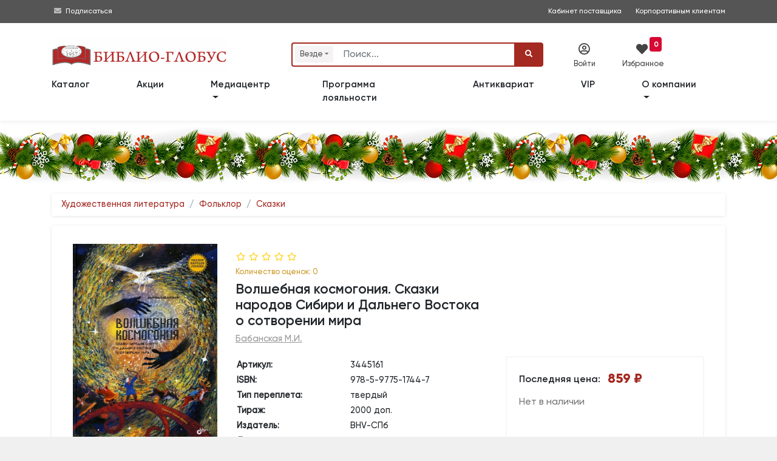

--- FILE ---
content_type: text/html; charset=utf-8
request_url: https://www.google.com/recaptcha/api2/anchor?ar=1&k=6LeAtKsiAAAAAB2-39qRtUXN68LwgjmLeY5q8I33&co=aHR0cHM6Ly93d3cuYmlibGlvLWdsb2J1cy5ydTo0NDM.&hl=en&v=PoyoqOPhxBO7pBk68S4YbpHZ&size=invisible&anchor-ms=20000&execute-ms=30000&cb=riuqcleobh7q
body_size: 48856
content:
<!DOCTYPE HTML><html dir="ltr" lang="en"><head><meta http-equiv="Content-Type" content="text/html; charset=UTF-8">
<meta http-equiv="X-UA-Compatible" content="IE=edge">
<title>reCAPTCHA</title>
<style type="text/css">
/* cyrillic-ext */
@font-face {
  font-family: 'Roboto';
  font-style: normal;
  font-weight: 400;
  font-stretch: 100%;
  src: url(//fonts.gstatic.com/s/roboto/v48/KFO7CnqEu92Fr1ME7kSn66aGLdTylUAMa3GUBHMdazTgWw.woff2) format('woff2');
  unicode-range: U+0460-052F, U+1C80-1C8A, U+20B4, U+2DE0-2DFF, U+A640-A69F, U+FE2E-FE2F;
}
/* cyrillic */
@font-face {
  font-family: 'Roboto';
  font-style: normal;
  font-weight: 400;
  font-stretch: 100%;
  src: url(//fonts.gstatic.com/s/roboto/v48/KFO7CnqEu92Fr1ME7kSn66aGLdTylUAMa3iUBHMdazTgWw.woff2) format('woff2');
  unicode-range: U+0301, U+0400-045F, U+0490-0491, U+04B0-04B1, U+2116;
}
/* greek-ext */
@font-face {
  font-family: 'Roboto';
  font-style: normal;
  font-weight: 400;
  font-stretch: 100%;
  src: url(//fonts.gstatic.com/s/roboto/v48/KFO7CnqEu92Fr1ME7kSn66aGLdTylUAMa3CUBHMdazTgWw.woff2) format('woff2');
  unicode-range: U+1F00-1FFF;
}
/* greek */
@font-face {
  font-family: 'Roboto';
  font-style: normal;
  font-weight: 400;
  font-stretch: 100%;
  src: url(//fonts.gstatic.com/s/roboto/v48/KFO7CnqEu92Fr1ME7kSn66aGLdTylUAMa3-UBHMdazTgWw.woff2) format('woff2');
  unicode-range: U+0370-0377, U+037A-037F, U+0384-038A, U+038C, U+038E-03A1, U+03A3-03FF;
}
/* math */
@font-face {
  font-family: 'Roboto';
  font-style: normal;
  font-weight: 400;
  font-stretch: 100%;
  src: url(//fonts.gstatic.com/s/roboto/v48/KFO7CnqEu92Fr1ME7kSn66aGLdTylUAMawCUBHMdazTgWw.woff2) format('woff2');
  unicode-range: U+0302-0303, U+0305, U+0307-0308, U+0310, U+0312, U+0315, U+031A, U+0326-0327, U+032C, U+032F-0330, U+0332-0333, U+0338, U+033A, U+0346, U+034D, U+0391-03A1, U+03A3-03A9, U+03B1-03C9, U+03D1, U+03D5-03D6, U+03F0-03F1, U+03F4-03F5, U+2016-2017, U+2034-2038, U+203C, U+2040, U+2043, U+2047, U+2050, U+2057, U+205F, U+2070-2071, U+2074-208E, U+2090-209C, U+20D0-20DC, U+20E1, U+20E5-20EF, U+2100-2112, U+2114-2115, U+2117-2121, U+2123-214F, U+2190, U+2192, U+2194-21AE, U+21B0-21E5, U+21F1-21F2, U+21F4-2211, U+2213-2214, U+2216-22FF, U+2308-230B, U+2310, U+2319, U+231C-2321, U+2336-237A, U+237C, U+2395, U+239B-23B7, U+23D0, U+23DC-23E1, U+2474-2475, U+25AF, U+25B3, U+25B7, U+25BD, U+25C1, U+25CA, U+25CC, U+25FB, U+266D-266F, U+27C0-27FF, U+2900-2AFF, U+2B0E-2B11, U+2B30-2B4C, U+2BFE, U+3030, U+FF5B, U+FF5D, U+1D400-1D7FF, U+1EE00-1EEFF;
}
/* symbols */
@font-face {
  font-family: 'Roboto';
  font-style: normal;
  font-weight: 400;
  font-stretch: 100%;
  src: url(//fonts.gstatic.com/s/roboto/v48/KFO7CnqEu92Fr1ME7kSn66aGLdTylUAMaxKUBHMdazTgWw.woff2) format('woff2');
  unicode-range: U+0001-000C, U+000E-001F, U+007F-009F, U+20DD-20E0, U+20E2-20E4, U+2150-218F, U+2190, U+2192, U+2194-2199, U+21AF, U+21E6-21F0, U+21F3, U+2218-2219, U+2299, U+22C4-22C6, U+2300-243F, U+2440-244A, U+2460-24FF, U+25A0-27BF, U+2800-28FF, U+2921-2922, U+2981, U+29BF, U+29EB, U+2B00-2BFF, U+4DC0-4DFF, U+FFF9-FFFB, U+10140-1018E, U+10190-1019C, U+101A0, U+101D0-101FD, U+102E0-102FB, U+10E60-10E7E, U+1D2C0-1D2D3, U+1D2E0-1D37F, U+1F000-1F0FF, U+1F100-1F1AD, U+1F1E6-1F1FF, U+1F30D-1F30F, U+1F315, U+1F31C, U+1F31E, U+1F320-1F32C, U+1F336, U+1F378, U+1F37D, U+1F382, U+1F393-1F39F, U+1F3A7-1F3A8, U+1F3AC-1F3AF, U+1F3C2, U+1F3C4-1F3C6, U+1F3CA-1F3CE, U+1F3D4-1F3E0, U+1F3ED, U+1F3F1-1F3F3, U+1F3F5-1F3F7, U+1F408, U+1F415, U+1F41F, U+1F426, U+1F43F, U+1F441-1F442, U+1F444, U+1F446-1F449, U+1F44C-1F44E, U+1F453, U+1F46A, U+1F47D, U+1F4A3, U+1F4B0, U+1F4B3, U+1F4B9, U+1F4BB, U+1F4BF, U+1F4C8-1F4CB, U+1F4D6, U+1F4DA, U+1F4DF, U+1F4E3-1F4E6, U+1F4EA-1F4ED, U+1F4F7, U+1F4F9-1F4FB, U+1F4FD-1F4FE, U+1F503, U+1F507-1F50B, U+1F50D, U+1F512-1F513, U+1F53E-1F54A, U+1F54F-1F5FA, U+1F610, U+1F650-1F67F, U+1F687, U+1F68D, U+1F691, U+1F694, U+1F698, U+1F6AD, U+1F6B2, U+1F6B9-1F6BA, U+1F6BC, U+1F6C6-1F6CF, U+1F6D3-1F6D7, U+1F6E0-1F6EA, U+1F6F0-1F6F3, U+1F6F7-1F6FC, U+1F700-1F7FF, U+1F800-1F80B, U+1F810-1F847, U+1F850-1F859, U+1F860-1F887, U+1F890-1F8AD, U+1F8B0-1F8BB, U+1F8C0-1F8C1, U+1F900-1F90B, U+1F93B, U+1F946, U+1F984, U+1F996, U+1F9E9, U+1FA00-1FA6F, U+1FA70-1FA7C, U+1FA80-1FA89, U+1FA8F-1FAC6, U+1FACE-1FADC, U+1FADF-1FAE9, U+1FAF0-1FAF8, U+1FB00-1FBFF;
}
/* vietnamese */
@font-face {
  font-family: 'Roboto';
  font-style: normal;
  font-weight: 400;
  font-stretch: 100%;
  src: url(//fonts.gstatic.com/s/roboto/v48/KFO7CnqEu92Fr1ME7kSn66aGLdTylUAMa3OUBHMdazTgWw.woff2) format('woff2');
  unicode-range: U+0102-0103, U+0110-0111, U+0128-0129, U+0168-0169, U+01A0-01A1, U+01AF-01B0, U+0300-0301, U+0303-0304, U+0308-0309, U+0323, U+0329, U+1EA0-1EF9, U+20AB;
}
/* latin-ext */
@font-face {
  font-family: 'Roboto';
  font-style: normal;
  font-weight: 400;
  font-stretch: 100%;
  src: url(//fonts.gstatic.com/s/roboto/v48/KFO7CnqEu92Fr1ME7kSn66aGLdTylUAMa3KUBHMdazTgWw.woff2) format('woff2');
  unicode-range: U+0100-02BA, U+02BD-02C5, U+02C7-02CC, U+02CE-02D7, U+02DD-02FF, U+0304, U+0308, U+0329, U+1D00-1DBF, U+1E00-1E9F, U+1EF2-1EFF, U+2020, U+20A0-20AB, U+20AD-20C0, U+2113, U+2C60-2C7F, U+A720-A7FF;
}
/* latin */
@font-face {
  font-family: 'Roboto';
  font-style: normal;
  font-weight: 400;
  font-stretch: 100%;
  src: url(//fonts.gstatic.com/s/roboto/v48/KFO7CnqEu92Fr1ME7kSn66aGLdTylUAMa3yUBHMdazQ.woff2) format('woff2');
  unicode-range: U+0000-00FF, U+0131, U+0152-0153, U+02BB-02BC, U+02C6, U+02DA, U+02DC, U+0304, U+0308, U+0329, U+2000-206F, U+20AC, U+2122, U+2191, U+2193, U+2212, U+2215, U+FEFF, U+FFFD;
}
/* cyrillic-ext */
@font-face {
  font-family: 'Roboto';
  font-style: normal;
  font-weight: 500;
  font-stretch: 100%;
  src: url(//fonts.gstatic.com/s/roboto/v48/KFO7CnqEu92Fr1ME7kSn66aGLdTylUAMa3GUBHMdazTgWw.woff2) format('woff2');
  unicode-range: U+0460-052F, U+1C80-1C8A, U+20B4, U+2DE0-2DFF, U+A640-A69F, U+FE2E-FE2F;
}
/* cyrillic */
@font-face {
  font-family: 'Roboto';
  font-style: normal;
  font-weight: 500;
  font-stretch: 100%;
  src: url(//fonts.gstatic.com/s/roboto/v48/KFO7CnqEu92Fr1ME7kSn66aGLdTylUAMa3iUBHMdazTgWw.woff2) format('woff2');
  unicode-range: U+0301, U+0400-045F, U+0490-0491, U+04B0-04B1, U+2116;
}
/* greek-ext */
@font-face {
  font-family: 'Roboto';
  font-style: normal;
  font-weight: 500;
  font-stretch: 100%;
  src: url(//fonts.gstatic.com/s/roboto/v48/KFO7CnqEu92Fr1ME7kSn66aGLdTylUAMa3CUBHMdazTgWw.woff2) format('woff2');
  unicode-range: U+1F00-1FFF;
}
/* greek */
@font-face {
  font-family: 'Roboto';
  font-style: normal;
  font-weight: 500;
  font-stretch: 100%;
  src: url(//fonts.gstatic.com/s/roboto/v48/KFO7CnqEu92Fr1ME7kSn66aGLdTylUAMa3-UBHMdazTgWw.woff2) format('woff2');
  unicode-range: U+0370-0377, U+037A-037F, U+0384-038A, U+038C, U+038E-03A1, U+03A3-03FF;
}
/* math */
@font-face {
  font-family: 'Roboto';
  font-style: normal;
  font-weight: 500;
  font-stretch: 100%;
  src: url(//fonts.gstatic.com/s/roboto/v48/KFO7CnqEu92Fr1ME7kSn66aGLdTylUAMawCUBHMdazTgWw.woff2) format('woff2');
  unicode-range: U+0302-0303, U+0305, U+0307-0308, U+0310, U+0312, U+0315, U+031A, U+0326-0327, U+032C, U+032F-0330, U+0332-0333, U+0338, U+033A, U+0346, U+034D, U+0391-03A1, U+03A3-03A9, U+03B1-03C9, U+03D1, U+03D5-03D6, U+03F0-03F1, U+03F4-03F5, U+2016-2017, U+2034-2038, U+203C, U+2040, U+2043, U+2047, U+2050, U+2057, U+205F, U+2070-2071, U+2074-208E, U+2090-209C, U+20D0-20DC, U+20E1, U+20E5-20EF, U+2100-2112, U+2114-2115, U+2117-2121, U+2123-214F, U+2190, U+2192, U+2194-21AE, U+21B0-21E5, U+21F1-21F2, U+21F4-2211, U+2213-2214, U+2216-22FF, U+2308-230B, U+2310, U+2319, U+231C-2321, U+2336-237A, U+237C, U+2395, U+239B-23B7, U+23D0, U+23DC-23E1, U+2474-2475, U+25AF, U+25B3, U+25B7, U+25BD, U+25C1, U+25CA, U+25CC, U+25FB, U+266D-266F, U+27C0-27FF, U+2900-2AFF, U+2B0E-2B11, U+2B30-2B4C, U+2BFE, U+3030, U+FF5B, U+FF5D, U+1D400-1D7FF, U+1EE00-1EEFF;
}
/* symbols */
@font-face {
  font-family: 'Roboto';
  font-style: normal;
  font-weight: 500;
  font-stretch: 100%;
  src: url(//fonts.gstatic.com/s/roboto/v48/KFO7CnqEu92Fr1ME7kSn66aGLdTylUAMaxKUBHMdazTgWw.woff2) format('woff2');
  unicode-range: U+0001-000C, U+000E-001F, U+007F-009F, U+20DD-20E0, U+20E2-20E4, U+2150-218F, U+2190, U+2192, U+2194-2199, U+21AF, U+21E6-21F0, U+21F3, U+2218-2219, U+2299, U+22C4-22C6, U+2300-243F, U+2440-244A, U+2460-24FF, U+25A0-27BF, U+2800-28FF, U+2921-2922, U+2981, U+29BF, U+29EB, U+2B00-2BFF, U+4DC0-4DFF, U+FFF9-FFFB, U+10140-1018E, U+10190-1019C, U+101A0, U+101D0-101FD, U+102E0-102FB, U+10E60-10E7E, U+1D2C0-1D2D3, U+1D2E0-1D37F, U+1F000-1F0FF, U+1F100-1F1AD, U+1F1E6-1F1FF, U+1F30D-1F30F, U+1F315, U+1F31C, U+1F31E, U+1F320-1F32C, U+1F336, U+1F378, U+1F37D, U+1F382, U+1F393-1F39F, U+1F3A7-1F3A8, U+1F3AC-1F3AF, U+1F3C2, U+1F3C4-1F3C6, U+1F3CA-1F3CE, U+1F3D4-1F3E0, U+1F3ED, U+1F3F1-1F3F3, U+1F3F5-1F3F7, U+1F408, U+1F415, U+1F41F, U+1F426, U+1F43F, U+1F441-1F442, U+1F444, U+1F446-1F449, U+1F44C-1F44E, U+1F453, U+1F46A, U+1F47D, U+1F4A3, U+1F4B0, U+1F4B3, U+1F4B9, U+1F4BB, U+1F4BF, U+1F4C8-1F4CB, U+1F4D6, U+1F4DA, U+1F4DF, U+1F4E3-1F4E6, U+1F4EA-1F4ED, U+1F4F7, U+1F4F9-1F4FB, U+1F4FD-1F4FE, U+1F503, U+1F507-1F50B, U+1F50D, U+1F512-1F513, U+1F53E-1F54A, U+1F54F-1F5FA, U+1F610, U+1F650-1F67F, U+1F687, U+1F68D, U+1F691, U+1F694, U+1F698, U+1F6AD, U+1F6B2, U+1F6B9-1F6BA, U+1F6BC, U+1F6C6-1F6CF, U+1F6D3-1F6D7, U+1F6E0-1F6EA, U+1F6F0-1F6F3, U+1F6F7-1F6FC, U+1F700-1F7FF, U+1F800-1F80B, U+1F810-1F847, U+1F850-1F859, U+1F860-1F887, U+1F890-1F8AD, U+1F8B0-1F8BB, U+1F8C0-1F8C1, U+1F900-1F90B, U+1F93B, U+1F946, U+1F984, U+1F996, U+1F9E9, U+1FA00-1FA6F, U+1FA70-1FA7C, U+1FA80-1FA89, U+1FA8F-1FAC6, U+1FACE-1FADC, U+1FADF-1FAE9, U+1FAF0-1FAF8, U+1FB00-1FBFF;
}
/* vietnamese */
@font-face {
  font-family: 'Roboto';
  font-style: normal;
  font-weight: 500;
  font-stretch: 100%;
  src: url(//fonts.gstatic.com/s/roboto/v48/KFO7CnqEu92Fr1ME7kSn66aGLdTylUAMa3OUBHMdazTgWw.woff2) format('woff2');
  unicode-range: U+0102-0103, U+0110-0111, U+0128-0129, U+0168-0169, U+01A0-01A1, U+01AF-01B0, U+0300-0301, U+0303-0304, U+0308-0309, U+0323, U+0329, U+1EA0-1EF9, U+20AB;
}
/* latin-ext */
@font-face {
  font-family: 'Roboto';
  font-style: normal;
  font-weight: 500;
  font-stretch: 100%;
  src: url(//fonts.gstatic.com/s/roboto/v48/KFO7CnqEu92Fr1ME7kSn66aGLdTylUAMa3KUBHMdazTgWw.woff2) format('woff2');
  unicode-range: U+0100-02BA, U+02BD-02C5, U+02C7-02CC, U+02CE-02D7, U+02DD-02FF, U+0304, U+0308, U+0329, U+1D00-1DBF, U+1E00-1E9F, U+1EF2-1EFF, U+2020, U+20A0-20AB, U+20AD-20C0, U+2113, U+2C60-2C7F, U+A720-A7FF;
}
/* latin */
@font-face {
  font-family: 'Roboto';
  font-style: normal;
  font-weight: 500;
  font-stretch: 100%;
  src: url(//fonts.gstatic.com/s/roboto/v48/KFO7CnqEu92Fr1ME7kSn66aGLdTylUAMa3yUBHMdazQ.woff2) format('woff2');
  unicode-range: U+0000-00FF, U+0131, U+0152-0153, U+02BB-02BC, U+02C6, U+02DA, U+02DC, U+0304, U+0308, U+0329, U+2000-206F, U+20AC, U+2122, U+2191, U+2193, U+2212, U+2215, U+FEFF, U+FFFD;
}
/* cyrillic-ext */
@font-face {
  font-family: 'Roboto';
  font-style: normal;
  font-weight: 900;
  font-stretch: 100%;
  src: url(//fonts.gstatic.com/s/roboto/v48/KFO7CnqEu92Fr1ME7kSn66aGLdTylUAMa3GUBHMdazTgWw.woff2) format('woff2');
  unicode-range: U+0460-052F, U+1C80-1C8A, U+20B4, U+2DE0-2DFF, U+A640-A69F, U+FE2E-FE2F;
}
/* cyrillic */
@font-face {
  font-family: 'Roboto';
  font-style: normal;
  font-weight: 900;
  font-stretch: 100%;
  src: url(//fonts.gstatic.com/s/roboto/v48/KFO7CnqEu92Fr1ME7kSn66aGLdTylUAMa3iUBHMdazTgWw.woff2) format('woff2');
  unicode-range: U+0301, U+0400-045F, U+0490-0491, U+04B0-04B1, U+2116;
}
/* greek-ext */
@font-face {
  font-family: 'Roboto';
  font-style: normal;
  font-weight: 900;
  font-stretch: 100%;
  src: url(//fonts.gstatic.com/s/roboto/v48/KFO7CnqEu92Fr1ME7kSn66aGLdTylUAMa3CUBHMdazTgWw.woff2) format('woff2');
  unicode-range: U+1F00-1FFF;
}
/* greek */
@font-face {
  font-family: 'Roboto';
  font-style: normal;
  font-weight: 900;
  font-stretch: 100%;
  src: url(//fonts.gstatic.com/s/roboto/v48/KFO7CnqEu92Fr1ME7kSn66aGLdTylUAMa3-UBHMdazTgWw.woff2) format('woff2');
  unicode-range: U+0370-0377, U+037A-037F, U+0384-038A, U+038C, U+038E-03A1, U+03A3-03FF;
}
/* math */
@font-face {
  font-family: 'Roboto';
  font-style: normal;
  font-weight: 900;
  font-stretch: 100%;
  src: url(//fonts.gstatic.com/s/roboto/v48/KFO7CnqEu92Fr1ME7kSn66aGLdTylUAMawCUBHMdazTgWw.woff2) format('woff2');
  unicode-range: U+0302-0303, U+0305, U+0307-0308, U+0310, U+0312, U+0315, U+031A, U+0326-0327, U+032C, U+032F-0330, U+0332-0333, U+0338, U+033A, U+0346, U+034D, U+0391-03A1, U+03A3-03A9, U+03B1-03C9, U+03D1, U+03D5-03D6, U+03F0-03F1, U+03F4-03F5, U+2016-2017, U+2034-2038, U+203C, U+2040, U+2043, U+2047, U+2050, U+2057, U+205F, U+2070-2071, U+2074-208E, U+2090-209C, U+20D0-20DC, U+20E1, U+20E5-20EF, U+2100-2112, U+2114-2115, U+2117-2121, U+2123-214F, U+2190, U+2192, U+2194-21AE, U+21B0-21E5, U+21F1-21F2, U+21F4-2211, U+2213-2214, U+2216-22FF, U+2308-230B, U+2310, U+2319, U+231C-2321, U+2336-237A, U+237C, U+2395, U+239B-23B7, U+23D0, U+23DC-23E1, U+2474-2475, U+25AF, U+25B3, U+25B7, U+25BD, U+25C1, U+25CA, U+25CC, U+25FB, U+266D-266F, U+27C0-27FF, U+2900-2AFF, U+2B0E-2B11, U+2B30-2B4C, U+2BFE, U+3030, U+FF5B, U+FF5D, U+1D400-1D7FF, U+1EE00-1EEFF;
}
/* symbols */
@font-face {
  font-family: 'Roboto';
  font-style: normal;
  font-weight: 900;
  font-stretch: 100%;
  src: url(//fonts.gstatic.com/s/roboto/v48/KFO7CnqEu92Fr1ME7kSn66aGLdTylUAMaxKUBHMdazTgWw.woff2) format('woff2');
  unicode-range: U+0001-000C, U+000E-001F, U+007F-009F, U+20DD-20E0, U+20E2-20E4, U+2150-218F, U+2190, U+2192, U+2194-2199, U+21AF, U+21E6-21F0, U+21F3, U+2218-2219, U+2299, U+22C4-22C6, U+2300-243F, U+2440-244A, U+2460-24FF, U+25A0-27BF, U+2800-28FF, U+2921-2922, U+2981, U+29BF, U+29EB, U+2B00-2BFF, U+4DC0-4DFF, U+FFF9-FFFB, U+10140-1018E, U+10190-1019C, U+101A0, U+101D0-101FD, U+102E0-102FB, U+10E60-10E7E, U+1D2C0-1D2D3, U+1D2E0-1D37F, U+1F000-1F0FF, U+1F100-1F1AD, U+1F1E6-1F1FF, U+1F30D-1F30F, U+1F315, U+1F31C, U+1F31E, U+1F320-1F32C, U+1F336, U+1F378, U+1F37D, U+1F382, U+1F393-1F39F, U+1F3A7-1F3A8, U+1F3AC-1F3AF, U+1F3C2, U+1F3C4-1F3C6, U+1F3CA-1F3CE, U+1F3D4-1F3E0, U+1F3ED, U+1F3F1-1F3F3, U+1F3F5-1F3F7, U+1F408, U+1F415, U+1F41F, U+1F426, U+1F43F, U+1F441-1F442, U+1F444, U+1F446-1F449, U+1F44C-1F44E, U+1F453, U+1F46A, U+1F47D, U+1F4A3, U+1F4B0, U+1F4B3, U+1F4B9, U+1F4BB, U+1F4BF, U+1F4C8-1F4CB, U+1F4D6, U+1F4DA, U+1F4DF, U+1F4E3-1F4E6, U+1F4EA-1F4ED, U+1F4F7, U+1F4F9-1F4FB, U+1F4FD-1F4FE, U+1F503, U+1F507-1F50B, U+1F50D, U+1F512-1F513, U+1F53E-1F54A, U+1F54F-1F5FA, U+1F610, U+1F650-1F67F, U+1F687, U+1F68D, U+1F691, U+1F694, U+1F698, U+1F6AD, U+1F6B2, U+1F6B9-1F6BA, U+1F6BC, U+1F6C6-1F6CF, U+1F6D3-1F6D7, U+1F6E0-1F6EA, U+1F6F0-1F6F3, U+1F6F7-1F6FC, U+1F700-1F7FF, U+1F800-1F80B, U+1F810-1F847, U+1F850-1F859, U+1F860-1F887, U+1F890-1F8AD, U+1F8B0-1F8BB, U+1F8C0-1F8C1, U+1F900-1F90B, U+1F93B, U+1F946, U+1F984, U+1F996, U+1F9E9, U+1FA00-1FA6F, U+1FA70-1FA7C, U+1FA80-1FA89, U+1FA8F-1FAC6, U+1FACE-1FADC, U+1FADF-1FAE9, U+1FAF0-1FAF8, U+1FB00-1FBFF;
}
/* vietnamese */
@font-face {
  font-family: 'Roboto';
  font-style: normal;
  font-weight: 900;
  font-stretch: 100%;
  src: url(//fonts.gstatic.com/s/roboto/v48/KFO7CnqEu92Fr1ME7kSn66aGLdTylUAMa3OUBHMdazTgWw.woff2) format('woff2');
  unicode-range: U+0102-0103, U+0110-0111, U+0128-0129, U+0168-0169, U+01A0-01A1, U+01AF-01B0, U+0300-0301, U+0303-0304, U+0308-0309, U+0323, U+0329, U+1EA0-1EF9, U+20AB;
}
/* latin-ext */
@font-face {
  font-family: 'Roboto';
  font-style: normal;
  font-weight: 900;
  font-stretch: 100%;
  src: url(//fonts.gstatic.com/s/roboto/v48/KFO7CnqEu92Fr1ME7kSn66aGLdTylUAMa3KUBHMdazTgWw.woff2) format('woff2');
  unicode-range: U+0100-02BA, U+02BD-02C5, U+02C7-02CC, U+02CE-02D7, U+02DD-02FF, U+0304, U+0308, U+0329, U+1D00-1DBF, U+1E00-1E9F, U+1EF2-1EFF, U+2020, U+20A0-20AB, U+20AD-20C0, U+2113, U+2C60-2C7F, U+A720-A7FF;
}
/* latin */
@font-face {
  font-family: 'Roboto';
  font-style: normal;
  font-weight: 900;
  font-stretch: 100%;
  src: url(//fonts.gstatic.com/s/roboto/v48/KFO7CnqEu92Fr1ME7kSn66aGLdTylUAMa3yUBHMdazQ.woff2) format('woff2');
  unicode-range: U+0000-00FF, U+0131, U+0152-0153, U+02BB-02BC, U+02C6, U+02DA, U+02DC, U+0304, U+0308, U+0329, U+2000-206F, U+20AC, U+2122, U+2191, U+2193, U+2212, U+2215, U+FEFF, U+FFFD;
}

</style>
<link rel="stylesheet" type="text/css" href="https://www.gstatic.com/recaptcha/releases/PoyoqOPhxBO7pBk68S4YbpHZ/styles__ltr.css">
<script nonce="UeRODqb32PlVDDwD6e0plQ" type="text/javascript">window['__recaptcha_api'] = 'https://www.google.com/recaptcha/api2/';</script>
<script type="text/javascript" src="https://www.gstatic.com/recaptcha/releases/PoyoqOPhxBO7pBk68S4YbpHZ/recaptcha__en.js" nonce="UeRODqb32PlVDDwD6e0plQ">
      
    </script></head>
<body><div id="rc-anchor-alert" class="rc-anchor-alert"></div>
<input type="hidden" id="recaptcha-token" value="[base64]">
<script type="text/javascript" nonce="UeRODqb32PlVDDwD6e0plQ">
      recaptcha.anchor.Main.init("[\x22ainput\x22,[\x22bgdata\x22,\x22\x22,\[base64]/[base64]/bmV3IFpbdF0obVswXSk6Sz09Mj9uZXcgWlt0XShtWzBdLG1bMV0pOks9PTM/bmV3IFpbdF0obVswXSxtWzFdLG1bMl0pOks9PTQ/[base64]/[base64]/[base64]/[base64]/[base64]/[base64]/[base64]/[base64]/[base64]/[base64]/[base64]/[base64]/[base64]/[base64]\\u003d\\u003d\x22,\[base64]\\u003d\x22,\x22w71OwpvDnsOdwrgpGmvDuh4awrsOL8O2Tk1vXcKLwqVKTcOCwpXDosOAE17CosKvw47CkgbDhcKSw73Dh8K4wo8OwqpyblZUw6LCgSFbfMK0w4nCicK/Z8Ocw4rDgMKhwolWQF9PDsKrA8Kywp0TKsOYIMOHKMOcw5HDunrCvGzDqcKvwo7ChsKOwoNGfMO4wqvDqUcMIDfCmygAw5EpwoUcwrzCkl7CgcOZw53DsnFvwrrCqcOMIz/Cm8OBw7hEwrrCkTVow5tOwrgfw7pXw4HDnsO4dsO4wrw6wpVZBcK6C8OySCXCvULDnsO+VsK2bsK/wqBDw61hLsOPw6cpwrRow4w7IsK0w6/CtsOeSUsNw58AwrzDjsOiLcOLw7HCmMKkwodIwoPDsMKmw6LDnMOYCAYTwrtvw6g6Fg5Mw4ZCOsOdNMOxwppywqZEwq3CvsKrwrE8JMKZwpXCrsKbGH7DrcK9biFQw5B9IF/CncO7McOhwqLDgsKew7rDphc4w5vCs8KdwpILw6jCkBLCm8OIwq3CkMKDwqc3CyXCsFBYasOuU8KKaMKCBsOeXsO7w7xAEAXDhMKGbMOWZgF3A8Kuw7YLw63CmcKKwqcww67DmcO7w7/DpU1sQzBaVDxzAS7Dl8Ouw5rCrcO8VzxEABLCpMKGKmFpw75Ze2JYw7QUUy9YDMKXw7/Coj4ZaMOmYsOhY8K2w6Fbw7PDrTBqw5vDpsOeccKWFcKEGcO/[base64]/Dh8K6wq/[base64]/[base64]/[base64]/Cj0peDBrDlnrDuMKvB1laOV7DvUFywq1bwqbClMO/wr/Dp1bDiMK0N8ORw5TCuwE7wprCiG/[base64]/CrVdbOcOuTsKEBsOGesOvaHbDt3zDn07DuFrDrTfDhcO0w7dSwrZrwonChMKkw6zCi39Ew68QHsOKwqfDlMKsw5XCqBE5NcKPWcKsw6cZIAHDocO/[base64]/wpc3dkI9ZcOcW0E6wrrDkwJbwrJzecKBGT0OJMOpw4PDoMOrwr7DqsOJYMO+woAmaMK/w6nDlMOGwrjDpms2dxTDikcJwqLCv0jDgQsDwqUFC8OnwpLDsMOOw6XCmsO6M1DDuHohw5jDu8OJO8OLw5w3w4zDrWjDrxjDmXzColFhUMO6dSnDrAVUw77DjFQ9wrZPw6U+HVTDtsOOIMKlTMKfXMOfSsKZTMO3ehZ+DcKsbMK/YWtAw5LChCXCtVvCrRfCsGTDtEhNw74nHMOTUX8JwrzDlShkVHLCrUUqwoXDl27DlMOrw6DComVXw4vCoVwkwoPCucOewr/DqMKqLUbCkMKwLxwuwq8RwoVowo/DoETCsAHDh1pLXsK+w4UNbsKWwpEuTkPDv8OMNA9nE8KAwpbDgiLCtHgNVSxQw47CucKLeMOiw5o1w5Fyw4VYwqRuWsO/[base64]/w6DCu2Fiw7EldTxow693eGIyJl3DhcOdJWfDsVbChFPDlsOkB0/DhsKrMDDCgXrCj2N6KMOmwofCjkTDh30UGR3DjmTDvsKCwr0bA0kTXMO2XcKJw5LDpsOxOyrDrh7DncOgFcOkwpbDtsKnfTfCiiXDulxCwqrCusOjRMKufDdFemHCvsO9YMOcKsK8EnfCq8K0CcKzRQHDhiHDtcOERMK/[base64]/A3d3HsOWwpvDmgHCjsKkKArDrH0jwpjCpcOewpcfwrjCi8OKwqLDjUzDu3U6DWLCjhU7AMKJTsO9w5wsUMKCbsOFE2YPwqzCtcOzaBLDksKZwpwgDFTDqcOBwp1gwrUrcsOeWMOMTVHCmU4/K8Krw5XDoitQaMOtEsOGw6YUaMONwrZQOEkMwrFuAWfCrcKHw4VBYxPDg3JAPA/[base64]/ChDbDgcK8w4lgJ8K+eMKdQcK4cMKWw6pUw41Owp9MDMO5wqPDrsOaw6d6woDCpsOZw41Ww44Xw6Y7wpHDjgJWw6gkw4jDlsKJwpXCpDjChn/CgSvCgBnCqcOEw5/DtcKUwrJOJyE0GBB0Z1zCvizDuMOfw4bDrMKfYcKpw7RsLDPCrUsxejrDtldsQMOlbsKnKWrDj2LDrQ/DhHLDozXDvcOZDXYswq7DtsO8fGnCo8KWNsOgwrUkw6fDncOAwozDtsO1w6vDrsKlJsKQcCbCrMK7Ry1Ow5HDjzzCkcKSCMKhwrNiwoDCsMO7w78iwrbCkDAUPcOBwoYRClkwUGQKQX4oXMOzw4JeczbDoEPClgg+BXzCv8O/w4cXQXdwwr4iRUNIIAp+w7p3w5cIwpA1wrXCo1jDq0/CrRjCkzzDrWlbEioDd1PCkC9WAcOdwrrDrUbCpcKra8OGOcO5w6jDgcKYEcKWwrg7woXDqDTCkcKgUQYWMyEzwpUOICZNwoYOw6o6GcKjNMKcwrccMV/DlCjDmHfCg8Otw5t6ejFFwqzDpsKLMcKlAsK5worDgcKTEVULMTDCpSfCkMO7RcORHsOxNE3CoMKPEMOtWsKtUcOlw7/Dp3vDuRojcMOHwo/Crj3DsT88woLDjsOKw6bCvsKbEnrCksOJwqgow53DqsOJw7DDiBzDo8OdwrXCuy/Cu8OuwqTDtlDDhMOqTjXCscOJwrzDjCDCgRDDkwFww6F3O8O4SMOBwpHCmwfCtcOhw5hsY8KHw6HCv8OJe3UWwofDl3DCr8KFwqZxwpMvP8KDDMKTAcOWQRgRwpJDJsKzwoPComzClDd+wr3CkcO4FcOuw4B3GMK9YWERwqlKw4MgJsORQsK0YsOjBGVCwq/Do8O0Hm86Wn9sJ3FabkjDikQDC8OtXcO1wrzDuMK7YgFrV8OiBX8ndcKKw4XCth9Xwql9IA/DuGdTcjvDq8Oqw4DCpsKHPAvCnlp8PBTCpnjDj8KYEHvCqW0bwo/CrcK0wpHDoBTDkWdzw4fDrMOXwq4mw7PCrsKlf8KALMKgw5/[base64]/Dj8Owwr5Mw6/DgcOIB8Kdwpd1w5AbE0ETw5gOTELCkxDCuDjDkHnDqTXDvUllw7vCriTDuMOGw6LDoibCtcOyXQV9wp8vw4wjwrDDpcO1VHN5wqU1w4Z2WsKVfcORYcOvU0xlT8K7ESXDk8KTc8KIdwN9wrHDm8OVw4HDrsO/LH0dwoI3bBvDr0zDlsObFcKEwrXDmjvDusOww6tgw5wywqJXwqFHw67Cljp2w4MIWj17woHDosK/w7zCv8KRwq/DpcKdw4IzVGRmacK2w6pTTGtxABxgNlDDtMOwwpEuEcK1w4JuM8KaWGrDiR7DtcKbwo3DikEaw4fCmFIBNMKxworClVcaRsKcZkjCqcK2w7PDlsOkLcOfWMKcwoLCuTDCtzw5Bm7Ds8OhDcO2w6jCqU3DjcOkw5tGw7PDqG3CgU/[base64]/[base64]/fcOQw7PCvsOjQD1nwpXDosOHYR/Cn2Ndw5/DgicOwoASD1zDlAdMw5wDSBjDgQvCok/CgEYpHkEQBMOBw6tHRsKlKyvDgcOlw4LDtsOpYsO5esKLwpfDsiDDpcOodWsOw4PDkSXDhMK7DcORFsOmw4bDrMKLM8Kyw6TCu8ONdMOUw7vCm8KAwo3DucObWygaw77DgB7Cv8Kcw71dL8KOw4JMYsOWOMOeWgbCq8OxEsOca8OzwpwyWsKIwr/DtTRkwp45VygZLMOcVDvDpllXKcKYYMK7wrXDjR/DgRzDp2hDwoHCkmNvw7rDtBkpPjvDucODw6wVw413P2fCjG5MwprCsHsdGWPDhMOfw4XDmDNvUcKEw5k7w6LCpcKbwoXCpcKCYsKKwqg0ecKpacK5M8OzE2l1wo3CscKKbcKPRz0cBMKrIWrDucOLw7d8QR/[base64]/wp0oMnjClg5xQ1hGwpLCnS0ABsK4w6vChjTDpMOXwqJlK0fCnlnCqcOBwqJxCgJWwooHTGDCvyfCscOnVRgewovDkEgicG8Bdl0ZHxLDrmBkw7oxw5BLLsKIw49PfMOfRMKowotkw6MyfBREw5PDsVp7wpF3B8Ohw7o/woTDhFfCsygfXMOxw4MRwq9PRsKbwpnDvgDDtifDj8Kiw4rDtXVvQilMwq/[base64]/wq5Vwo0NZFNBBmVte8O+w6LDisOtUFTCpmvCvcOVw55/w6TCisOwdgfCs1ZpUcO/K8O9ABDDkioqPsOyDErCs1HDiW8HwplsRn3DhxZLw68cbyHDqkrDq8KDTBrCo2/DvXbDjMO+M1IrTmQhw7Zzwo4qwqh+ag1uw6jCosKswqHDuTAMwrwhwpnDgcO+w4Auw5/DscKKJyYywoBhNwVQwqTCmnJjeMOkwqbCjnNSVmPChGJJw4XCqGxrwqnCp8OfXQJ5WjbDpj/CkFY9Nih+w7BawpgqPMOuw6LCrsKFTnsQwqVlAUjCvcKZw6w5woN5wpXDmEHCrcKvLBHCqD5BY8OjZhjCnykeRsK8w7xkKWVVRcO/w4xnDMKjC8OrOHp8UQ3DvMOZesKeMHHDtcKAPCnCkgDCtQcFw6/CgT03UcOrwqHDgmNFJg0rw5DDk8OfODgUOsKJFsKow5nDvG3DnMK+aMODwpJvwpTCmsK2w6DCokHCmFPCoMOxw67CqFnCo0/CqMKpw6Axw6dmwp1TVBcywrbDtMKfw6sfw6zDucKPbMOrwrBqIsOJw6JZAXbDpl9kw40Zw7QBw79lwqbCisOkM2HCqGbDuTbDtT3DgMK2wrXClsOSZMKMe8OOOk9jw5tcw6HCiWDCgMOiCsOjwrhxw43Dhl4xNDnDrxDCsidMwp/[base64]/[base64]/YB8YS8K4G0lsBsKpwogUwqnCoQzCjy/DknbDr8KdwpDCrjvDiMKnwr/DoWnDgMO2w4DCqQgWw6wXw4hXw488U1YMRMKGw7c1wpfDh8O8w67DjsKtYTzCvMKRYQ0YQcK0UcOwXsK9w794ScKSwok5VgLDpcK2wpfCmHNww5PDvDLDqi/[base64]/w5XCkcKOHWnCmsO2wqbDnBdCI2sSw7xRKkXCnzQ0worCicKAwonDkxzCnMOHcnfDj1DCnWdcFAgcw5MJXsOGdsKdw4vChjLDn23CjkB9dyQDwro/[base64]/Dkm97wpnDlsOiwpTDisOBHB7CnEZ7diNebVHDmHzCqjTDnGYlw7Yawr3CvMK+dmk2wpTDjsORw49lRFPDs8KRaMOAc8OrN8OgwpkjMGM7wolEw4jDhkPDp8KmUsKOw4DDmsKjw5bDnyxwaFhfwpVCBcKxw4UoOgnDtB/[base64]/w6vCrgwhJcKSwp99wrnDmR3CjQFaen3Dj2bCm8OUwr9UwoDCkA7CrMOywqfCjcKNcCRYwo7CusO/X8Kaw7rDtBbCmV3CqcKOw4nDlMK1NEPDtmPDhg/DpsK4QcO9Rn1WY2YWwonDvzBBw6DCrMKIY8OowpvDsUhsw612fcK/w7YbPzxXPCzCoWLDhUNsW8O4w6h5bsOnwoEgQDXCkGwNw6/DpMKSecKYdMKWb8OPwpjChcKvw4t/woVoRcOXdwjDo2Fvw7DCvCrCsVEQw41aQMONwpk/wpzDg8Okw71GWR1VwozCjMKfMELDjcKxHMKPw4wAwoENFcOZRsOjLsKmwr90YMOrUwXCiiJcdFR/[base64]/[base64]/CsX3DlH4uZlwVTTDCh8O9asOkX3fDu8KGw41qHic6KcOTwo1ZLWoowpsAH8Ktwp83MgjCpEvCu8KEw4hmD8KGGsOjwrfChsKnw7oeOcKABMOvQMKUw5MJQMKQOQEhGsKQDhDDlcOMw69fNcOLJyTDgcKtwrzDrcOJwp1Je1JWUQ1Dwq/[base64]/ClAQaF2ddY2FERWU3M8KdScKPwrAqKMOUAMOjBMKuDMOaCsOENsKPa8OZw6IswrYeRsOYw69vb1w9NFx0PcK4fxdBDBFLwpHDlMO9w6U4w5Yzw7AYw5QkCFMiLVXDqMOEw7cmfznDocOlbcO9wr3CgsOSHcK4YEHCj1/Cmjl0wrbCusO8KzDClsOzTMKkwqwQwrbDug0ewph+CFlXwpPDvELDqMO0HcOVwpLDv8OlwrXDt0HDvcKVC8O4wr45w7bDusKrwpLCssKUQcKaBXlfR8KXKwjDpgfDp8KqPcOJwprDscOjOV4Uwo/Di8O4wrkOw7/ChyDDlcO0w5TDgcOKw5rDtMORw4EzPi5HODLDnG4mw6x0wpFDAQF1F2nDscOTw7jCgnvClsOWPx7CmBrCu8KhLMKXLVTCj8OGCMKhwqFbcUVWMsKEwp5/w5LCkT1wwoTCrsK0N8KWwq8Sw4MaJsOPCBnDisK1L8KPZwthwozCpMKtI8Kgw74Nw516bxBvwrXDlXZVccKeKMKXLTFgw44VwrrCjMOgP8O8w7d9M8OlBMKpbx8kwqrCqsKeW8KHM8KuD8OPFcO3WcKSB2AjFcKFwrstw4/[base64]/[base64]/CgcO8w7VJwq7CrC1uwqbDvA3CpcKHOTvClHDDvsOlI8O1YQ0/[base64]/DiX/Cn3twcsO8w7Ehw7/CvH/DiWXCozHDm2vDjxrDj8Oif8KqSRgow4BcERlNw6wRwr0/[base64]/wokUw6x0UsOgNH7DoV/DucOWw7A6w7sGw544w5oxKyhCE8KbM8Kpwrs/[base64]/wqFNRgBYw7xVwp/Cn8ORacOTez3Ch8KXw6pfw7zCjsKaVcOqwpDDlcKxwpV9w5LCs8OYRxbCsTBwwqXDkcOKIU9sTsOCCW/Dt8KAwp5Qw4DDvsO9wpI8wpTDu39Sw4BzwroQw6gnaAPChjjCgG7CknHCr8OYcm7Ci09KUMKPUybCmcORw4oUXgVKV0xzH8Ohw7/CtcO+EHbDjD4KJHgieDjCmSBSeCBjHhIkSsOXOxjDq8K0csKJwrjCjsO/cCF9eHzCj8KbXsK4w7XCtVrDsEvCpsOIwqzCoQluLsKhwrrCpAXCkkjCnsKTwpPCmcOfQWMoHHjDigYOWhgHK8ODwpbDqCppYmJxaxDCp8KOYMK2ZsOVCsK8fMOIwrt+HDPDp8OcAETDn8Kdw6kMFcO5wpRuwq3CsDQZwr7DjxNpAcOud8ObWcOJRV/Cin/DvQBYwq/DuBfCuHQEIHLDmsKFNsOaVRnDskV3H8OfwrNrNyHCmXBIw7Jiw43Ch8O7wrF/[base64]/DtzTDvgA1FsOCNC7DtVpUQ8OOw4zDh2NSwovDlCpNTVvChWTDmzZvw79gFcONQjJ2wpULDhRywqPCtxTChsOzw5JKJcOAA8OfGcK4w6k7WMK5w7DDpsObdMKDw6PChsOcFUvCnsK/w7k8OnnCmy7DqSMrDMOwcnIgw73CllPCisOhP2jCj1dXw6BKwqfCmsKEwpHDusKXTCDCinvCp8KVw7jCusOSYMKZw4AqwrDChMKDH0gpazcKBcKrwqfCm03DonbCoR0Yw5o4w6zCqsOcD8KZJB/Dq3MzQMOjwobCiW5pYHM7w5PDiQV6w5psTGPDuhfCgH8aEMKDw4HDmsK8wr4WGkbDkMOVwpvCjsOLDcOXZsOPbsKkw6nDhgbCvyHCq8O0S8KLMlLDrDBGL8KLwr55P8KjwpsqGcOsw4xcwoIKC8OSwqDCosKaaShww5/DqsKKXBLDkWrDu8KSLR3DlSpXH3g3w4XCl1vCmhzDljEBdwjDozzCtBNOahg+w63DpsO4blzDo3pySyJoU8K/[base64]/Dj8KxwpHCpMKUfzzCr2YHKcKQwpvCjsKhwoYvCgJnAB/CtHg6wo3Clx4+w53CrMOkw6PCvcOZwojDomjDqcO0w5zDlWzCkVLClsOQPVdIw7xoR3fDv8Omw4vCsEXDnETDu8OnODNJwqRHw5QtHysFc1wcXwdbM8OyEcOXGsKBwqnDpHPCocOTwqJGKBUuFWPCqFsaw4/[base64]/DssO9w5s3wr/CjMOJR8OGw4pYwr/CiBsCIsOrw5Adw4vCk1HCl03DqjEXwpVRVnfCk1TDlgYUwqXDg8OOdA9Rw7xKbGnCn8OrwoDCsxvDpn3DiCLCrMOnwo93w6dWw5PCkXXCq8KuaMKewps+Z3BCw4c7wrBOfX95RsKqw6ZywqPDiC8Uw5rCi0bCnxbCjG9jwq3CisK1w6rCpCciwpFuw5w2DMOdwo/CpsOwwr/Cn8KIXE1fwr3ClsOyVQzDlMOGwpQOwr3DlsKww7wVaRbDqcKnBSPCnsKUwq5afzlrw511Y8Oyw7TCksKKI0kzwpZQWcO3wrt1Nihfw754aUvDt8KsWQHDhkEBX8OwwozCisOTw4DDvMO5w4V+w7nDt8Kvw5ZiwoDDu8Ohwq7CnMOpHDgaw5rCgsOdwpTDmy47ZBtyw7/Dv8OMPmnDmiLDjcOMWmrCk8KHYcKWwpXDhMOQw53DgsK2woB/w5Ykwqhew7HDt1DCk2jDo3fDsMKfw5LDiC1gwp5CZ8KmCcK4HsOowrfCgsK+ecKSwoRZEHpYCcKzbMOMw58jwppLfsO/wpQDdA1+w6FvHMKIwq4yw6PDh2pNRxPDmcOBwq/Co8O8JyzCrsOuwpcTwpkDw6d4G8Oaak92OcOdTcKMJsObITbCnGUZw6/DoEADw6xmwq0iw5DCpFIqHcOawpvDqHgiw5jCjmjDjMK6UlHDtsOgO2R5fVcjKcKjwpzDqVfCicOpw7/DvFLCg8OCQi/DhSAUwqFFwq94wpPDjcKNwogMR8K2Yg7Cgh3CjzrCvRzDqXM7wpDDl8KlNywAwrAcPcOdw5MsW8O8VFZiTcOzHsO3bcOYwqXCqDLCglc2GMOUOyDCpcKCwqjDsmpiwpZSE8O5Y8Kfw7/DmEBEw47DoFN9w6/CsMK3w7TDo8O6wqrCgFHDhAh0w5DCiAnCmMKOIV8mw6zDqsKzDmTCssKbw7UnC0jDjknCv8Kzwo7CjRQ9wofCthvCnMODw7smwroxw5/DvhIkGMKJw7vDjTx+DsO7UsOyAj7CmMOxUzLDlsOAw6spwqZTDR/CvcOJwpUNccO/wq4BbcOnS8OOEsK1KCBhwowDwpdCwoLClEXDnDnCh8OswrjChMK+MsKMw4/CuC7DlsOFf8OGU1ZoNCEYGsKMwoPChhkIw7/Chk7CiwfCnxxQwpfDsMOYw4s0KGkNwpfCllPDvMORJF8Kw5p8JcK9w783wpRTw7PDuGvDtmJyw5ojwrk9w5fDq8OVwqvDhcKuw5c6K8Kmwr/CgSzDrsOcWXnCv2HDqMO6PRjDjsKCYCDDn8O7wrlpVwEUwrbDgFYZa8O8b8KBwo/Cky3Ct8KDBMO0wo3Dk1R/G1nDhBzDpsK+wqRFwqHCisO2wp7DnDTDhcOdw7LCnDwSwo7ClSDDjMKPHSkTWRbDisKMTgPDs8OJwpMgw5TCnG5Vw4k2w4rDiQ3CsMOWwrrCrsOtPMO6BsOKbsO2UsKCw4FkFcOTw7rDnDJHQcOdbMKbYsO2asOWB1/DucKwwrd4AyjCrSfCiMO8w4HCkxE1wo9pwpbDikXCiVhYwprDr8KOwqnDr0N+w65aF8K4FMOOwptYVMKdM10Yw6jCgR7DscOewoc8NMO8LT4JwrkowrhRWz3DpSYFw5Mgwpdlw7zCiUjCi1Bsw5bDjCUEBnfCiHYSwpvCi1LDqEPDh8KzbkQow6bCpw7Drj/DoMKaw7fCo8K+w5Zxwp9RJTTCsGhBw7nDv8OxMMORw7LCrcK3w6JTI8O8MMO5wrF6w7kNbTURUj/DsMOOw7rDvSfCqznDvlbDqzE6fABHcVrCncO4cGgcw4PCmMKKwoBrK8OZwqRpWAnCkRoJw4vCuMKSw43DumxcPx3Dli5iw6xRaMKewqXCvHbDmMKNw5FYwqEaw7J5wo0PwrTDu8O1w43CoMOaHcKjw4lIw4/[base64]/CmiLCocOpXsOHE2PDs8OXwoQKw409w67DjH/Dtkpvw5AkKCHDiAgOH8Kbwq/DsUovw6zCtsObZmwNw63CqcO2wprCp8OhfBwLwoorwrvDtmERdEjDhgXCi8KXw7TCmDMIfsKhAsKRwo7CiVrDqW/Ct8KafU8Fwqg6DmLDhMOLdsO4w7/DsRPCncKlw6x+Ul94w5vCkMO5wrkmw5zDv2HCmjbDmURpw4nDr8KEw7TDjcKcw6rDuD0iw7I9SMK2M0zCmRTDpQ4nwrotd0E5V8KqwrkTWU0/YXvDsRjCgsK5CcK9bHvCpx8zw5VPwrTCnFBowoIeekXCgsKWwrRUwqHCocOiZWMdwobCscOaw7tCbMOWw5Rew4LDgMOxwrAAw7haw4fDgMO/dx3DgDjCisO4a3l4w4JPJEjCr8K8NcKbwpRZw5F+wrzDl8K3w54Xwq/CvcO4wrTCvG9bEADDh8K+w6jDj0p6woVEwrXCtARYwp/CmAnDhsKlw4Vsw4vDlcOvwrMXecOlGMO3wqzCosK9wo1JVGJww7Row6fCpArCricRX2VXP1jDtsOUZsK3wogiFsOvd8OHfjoaJsOhNhpYwr5iw75DPsKNBcKjwqDCg3DClTUoIsOhwr3DqhUvesKGKMKrKENlwqzDgsOHTBzDocKHw59nVi/DucKaw4Nna8O7cg3DiX5lwqxzw4DCkMO2W8KswonCgsKZw6LCpHJNwpPClsKMTWvDjMKJw7ghGcK/SmgVBMK3A8Kqw5LDiDcpOMOQM8OvwpjCtkbCpcOKcMOlGi/CrcO8CMOGw4QzdgY+NsKWOcKIwqXCssKXw6g3RsKaecOcwrtEw6DDicOCLmfDpygVwrZHCHR0w4DDlhnCrMOPP3FOwpcmOlLDnsOWwozCm8OqwrbCu8OzwqDDvwo+wqPCq1XCl8Kmw40+YAHDgsOqw4HCv8KDwpJcwo/DjTwLU3rDpAvCp2gMR1LDhS4vwqPCpBIKM8O/BWMWYcKdw5/ClcOiw6jCmBwUUcKwVsK9G8O/[base64]/DvEsuwqTCt8K1wqdZwpPDjMONw70+OR7Do8O1w5IRwqIkwoTCqRQXw6cewonDlEB3woFZPkXCusOQw6ATdVgKwrbChsOQSVRxEMKaw5YVw6JmdRBxZsONwqUhE04kaSEVwrBgWMKfw7pSwo5vwoDDusKXwp1tMMKaEzDDrcOzwqDCrcKNwoMYLsKzQsKMw4/ClBwzHsKGw5LCqcOewpEvw5HDuQs5I8KnZUUnLcOrw7pLNMOmUMO/BHrCny5qZsK9CTPDmsObVBzCkMOFwqbDqcKkB8O2wrfDpXzDgMOaw5vDhBLDjGzCrMOJEMKKw4kmFjhUwpIwMBoaw7TCmMKcw4bCjMKjwp7DnsKhwoBQfcOZwpzCosOTw4sSQgbDmX4+KFw4w4Atw6JAwq7CtE3DqE8eDCjDp8OeXXXCoC3Dp8KeQR/Cn8ODw5jDvsKVI0loAC1ZCMKuw6EDLBzCgH5zw4nDo0ZMw48ZwpnDrcKnEMO4w4/DgMK0AnnCocOWCcKPwrBjwqjDh8K6I2fDmng5w6vDjEYpSsKgGmFuwpXCsMKpw4rCj8KjOFjCjgUJE8K9EcOpYsO1w7ZCIGjDpsOZw7rDu8OuwpDClcKTw7ISE8Kiwr7DlcOfUDDClsKJV8OQw6pFwrnCvcKxwqpmEcKrQsK/wp8RwrbCpsKFRXnDuMKkw53DoHUKwrQ+WcKowpArXl3DrMK/[base64]/ClMKAXnnDm0lrSsK2cMO0w70+w5xwMyxawqhkw7MQXsOZCsKBwqtUC8OVw6vChcK+GyV1w4xNw7fDgAN6w6TDscKNNR/[base64]/Dk8Orw7vCn8Kgwp7DjsOHwpbCuynCjMOGFy7CrwwKHlMcw73ClsOqBMOCW8KpAWXCs8KVwoojG8KFAlkoZMOpcsOkSF/ChDPDosOHwrbCnsOrccKFw5rCrsK/w7HDgn84w7wcwqcfPGwTbyJEwp3DoSLCnjjCoifDp3XDgX3Dtw3DkcOww5gNAU/Cg0pNO8OkwoU/wrPDrMO1wpoCw7wJCcOSJ8OIwpAZAsKCwpTCvcKxw6FDw6xow5EWw4hSFsOTwqRXVRPCk0Ivw6DCsgzCosOTw5YyMHXCuTtcwotAwqQcfMOlcMO5wqEOw7Brw5wNwqtNeUTDiinChiHDplB/[base64]/Dgigqwq0/wrZMwrgxEcOwaMKQw40gbk/DqE/[base64]/fx0FGl5vw6rCv8OgwqtMwr3Cn8OlNcKaBsKGCgnDlsKXDMOzAMOpw7xVdAbCg8OINMOXDsK2wo0LHG92wrnDlHsoGMOowoPCj8KewqVxw7DCvQVhAGJgL8Kof8Kqw6oJwpdyYcKwM0xzwoDDjXbDqH/ClMKaw4LCv8K7wrY/w7dxEcKkw6TClMKuV2HChRNGwrPDoWBew746ccO0U8OjcgcPw6cpfcO/wpPCt8KgN8O0HcKrwrVcXkfClsKYLcKFUMKsCHYtwq9Vw7QmH8KnwobCsMOHwpV/EcOCcDcAw5Aaw4jCj0/Dg8Kcw55twpzDq8KKNcKQKsK8VCVswotEKw3DtcKVBUhPw6HCq8KLesOoORPCtW3DuhYhdMKCfsOPXsOmN8O1XcOyEcK2w7zCojnDsRrDssOdZFjChX7CucK4UcK0woLDtsO6w4tkwrbChVoIJ1zCn8K9w7rDtxrDvMKzwrkfB8O8IMOcScKMw79Xwp7DuEnDhwfCuG/DpljDnAXDgcORwpRfw4LClcOMw6tBwpdjwoUxwokSw6bDjsKNLQfDrirChBbCgMOOWsOYcMKGFsOkd8OBRMKqDRw5ZDHCmcOnP8OvwqMpEhwgR8OFwrVeZ8ONEMOfDsKXwr7DpsOWwrUPS8OELSTChXjDln/CqkjCjmJvwq0wZlgAdsKkwoTDpVvDsipNw6fCtkLDpMOGKMKcw6ldw4XDpcK5wpIswr/DkMKaw5lYwpJGwoLDjsKaw6fCoyfDhT7DlMO8VRTCscKAFsOMwo/Cv37Do8Ktw6BxQcKPw4ENIcOsVcK+w5U9cMKXw4fDpcKtUTrCjCzDjEg4w7Y+f2s9dyTDnSDCpMKyCXwSw7Eiw45Qw5PDo8Onw49bWcObw5FrwpxEw6rCnQjCuFHCvsOnwqbDqFXCj8OVwovCvgvCgcOxZ8OmMAzCtQXCi3/[base64]/Ct8Kqw4HDuSbDlWhgw5x4XQU6KnAwbMOxwo3DvA7CqhXDn8OCw6UYwrtuwpwqecK6ScOGwrR7RxFKZhTDmGkbfMO+wo5Gwr3Cg8K7TsK7wqnCssOjwq/CnMOYDsKHwpZQcsKDwqXCncO1wrLDlsK6w7MeJ8KDccOWw6DDkcKMw5tnwqnDn8OpbgQkORRAwrVpSUpOw74Rw7ZXGHHChMOww6VwwpUCGBzCh8O2dSLCuwQ8wqjCjMKGWQ/[base64]/Cp1ITKyV+ZcKAS2cIwrw+ZcKZwqI8L2p2wpjDuhcUeiYzw7rCncOUOsOZwrZTw7NpwoIkwrTDvS1CY24IPT1OXXHCjcOJGCUqEw/DqWrDrEbDhsOVGXV2FnYyTcK9wonDqFhzGEMpwpfClcK9JMOVwqZSScOVFnAoE0vCiMKxDAXCqzhoSMK6w6LDh8KvEMOfGMONMlzDr8OWwp/Dg2XDuHlFbMKAwr3Dr8Ozw75Bw4ouw7jChFHDuh1fJsKVwr7CvcKIHhRcUMKSw5pLwrbDlH/Cu8KBaGAUw4gewrV/[base64]/DuMK3KcKXw4HCoDzDkcOgwozCg8K5wrrDkcOwwpHDjVvDsMOMw6ZyRDpWwp7Cm8KOw6zDiyk4OS/Cg0BYB8KdMMOjw7DDsMKXwrBZwod2CsKeVz3CkAPDjFXCh8OJFMOZw79tEsOBXcOGwpDCicO9XMOidcKww6rCi18vFMKkcG/CsEDDoSDDuHQnw4spKUvDvcKewqDDvsKoBMKiVsK+e8KlZcK+PFlRw44ld1UlwqTCjsOANWrCtsO7VcOww5Itw6Y0U8OOw6vDucK1NcKUEA7DtcOIGA8UFEbCsWVKw5YDwrjDscK/Z8KDbcOpw41WwqUmNVFMPxvDocO+w4XDicKiREt4BMOMO3gMw5pROnVkEsOsTMOQfSHCpiLDlTBlwrbCm3jDigfCuFFMw5pZYytFBMKnAsOxPmx1MyIHHMO5wpHDqg7DlMOVw6jDqG/[base64]/CmXHDk8O7w6HCs8Ovwp/DpQfCgkRIXMOlwofCjsO3fcK/w4RswovCusKYwqlPw4gtw6tPMcOewrBFb8OewpULwopoXsKBw4JFw7rDiX0OwovDmMKTU37DqiN8aUHDgsOQa8ODw6TCksOHwokxN1XDvcOKw6/[base64]/Dm1UMwpvCm1xdWsKQJsKgSsK6I8K4wrdOSsOMw6YYw5zCvBpJwoYYP8KOwpsoBTF3wrIbCTPDuUZ8w4NdcMKEwq7CosKbIXZEwr9AGyPCjD7DncKuw5onwohdwojDpmPCtMOgwqvDoMOnUSgbw6vCimfDosOzdTfCnsOwAsKXw5jCpQTCv8KGOsOfa3HDqFFNwq/DuMK2TcOUwoHCjcO5w4XCqjILw5zCgiwVwroNwqJGwpHCgMOULHjDtHtmWzJTZT1JEsOTwqVzP8Osw6x9w5/Dk8KdWMO2wrRzDwssw4plJTZjw4g8NcO/HSUywqbCl8Kbwow2WMOGTsOSw77CrMKmwod+wojDiMKIDcKSw7rDpnrCsRYSAsOuLR7Cp3PClR0CemDDp8K0woVLw6xseMOiFwXDlMOlw67DpsOCfhvDr8OLwqkEwqNpGltaOMOieSlkwq7Co8KgSTI0X3lRBMKLZsOdMijCmiUfWsKyOMOKcXFjwr/DmsK5McKHw6JrWB3CuDxGPGHDqsOtw7HDuAbCnBrDmErCocOrHk5deMK3ZhFHwoIBwprCl8OaH8K/HMKpDn1Qw6zCiSsMMcK6w5bCnsODCsKkw5fCjcO1GWwcCMOkHcOQwofCumjDqcKNR2vDo8K7Fn/DpsKfSiwowqtFwr8owpPCk1TCqMOfw548ZMOnEMOUYMKBW8OjH8OnZsKhAcKEwqsawpUBwpofwplrWcKbdGbCuMKbLgpnRAMENMOQJ8KKHMKrwp1kGW7DqlTCsQDDgMOEw5cnWR7DtMO4wqDCnsKRw43Ck8KJw7l7bcKwPg0Qw43ClsOuGzrCk0Z3RcOsPy/DlsKewpVoMcKWw75XwprDosKqNQ4JwpvCpMKNOxkHw5DDrFnDgmjDgMKAEcOlHnQKw5vDnX3DtRLDryI+w7ZdKsOAw6/DmRFiwopXwo0BacOewrYIBQXDjj7Dm8K4wr9ECsK9w5ETw4k+w7prw5luw6IFw6PCjsOKEgbDiGxxw5s3wrHDuljDnUpew5VvwohAw5wjwqrDsCEpS8K3QMOxw7vCgsOLw6tgwr/DgsOlwpXDnlwpwqEOw4DDrSTCo0jDhEXCjlzCu8OzwrPDscOpXnBhwosnwq/Dr2fCoMKBw6fDszVffl/Dk8OBYFZeJsKKelkJwoLCuGLDjMKhGSjCucOiCMKKw6LCkMK5wpTCj8KUwqbDlxZow7h8EcKkw6tGw6ogwqXCrTfDlcOQanzClcOPalXDrMOKdlxxDcOTbMK2wo/CoMOzw67DmkIaHlDDr8O9wrplwpbChF/CucK0w57DvsOIwqkQw5bDvsKLWwXDtghCIxvDoCBxwoVAHn3Dli/Cr8KSITjDtsKlw5QGMw56BsOLO8KYwo7DkcKNwrTDpW4fU2TCtsOSHcObwoZ9bVDCucK6wozDowQMWhTCv8OccsKawozCtRBEwqlkwqvCu8K/TsO5w6nCv3LCr2UPw6rDjj93wrfDvsOswqDCp8KTGcOCwoDCnhfCnWjChnxjw7/Du1zCiMK5E1UTRsONw77DmS1iPizDusOgEMKDwpfDmSjDuMOkNcOcGnlLUsKEDcO/eQwtQMOQJMKPwr7CnsKMwqfDiCZgw4x0w4/DjMO3JsKxWcKqLMOdBcOCR8KowrfDn1rCi0vDhGl/K8Kqw6TCnsOeworDgcK6YMOtwrnDvVEdECjCvgnCnR0NIcKgw5/DuwjCs3ssOsOAwolHwpFRcibCglUaCcK0w5vChMOsw6tUcsObJcO/w7dcwqUewrXDgMKqwp0BemDClMKKwrM2wqQyNcOFesKfw53DgBchYcOuHsKqw5TDpMO9Vy1Mw4vDmQ7DgRPCiUlKC00uPgHDh8OSPywMw4/CgB/CmWrCmMKCwoXDm8KEbSnCqifCsRFJcEzCiV3CohjCjsO0OQrDucKmw4rDgnxTw6V1w7XDiDbCmsKXAMOKw7PDo8OowonCpBRZw4jDjS9Ww5DCicOwwpHCvmhMwqbChVrDvsKsNcK4w4LCnEs4w7tIUknDhMOcwrgjw6Q9AnEhw53DuEIiwqZYw5TCtBItCjNvw50ywo/[base64]/DkcOJKGRaw47Dqi3CtzTCuH7DoEnDkj/CscOiwrd3TsOUF1ASJcKof8K2ADh5BwrCkQfCtcONwp7CmC5Vwq9ydyMNw6I2w6oLwpHChXjDiW5Gw4AZem7ChsK3wp3CnMO/[base64]/DqCXCjyoUKsOSKcKJwr/DgzjCnsK7wpTCpsKXwqcZB3zCusOdGUkCUsKnw7cxw6E4w6vCn2hFw74CwrvCoQYdDGRaI3bCmsOUU8KQViQLw4ZGbsOnwogJCsKMwrkxwqrDo38GBcKqBGhQGsOAdEzCpSjCgMOZRCfDpjw+wpR+URIfw6XDrC3DqFEQO04Hw7vDgSQbwpZgwo8mw7BYJMKpwr/[base64]/DnyLCjcOjdQTCkcKOBndBEcOvBsKWI8OcwqsGw63CmjcpH8KKGsOpEsKGAsO8YjjCskDCjUrDmsKFK8OVN8KVw4tgdsKvZsO2wrApwqMyAhA/[base64]/CrsOZBsKiw7o0JcOHHsO3wrjCqF/CoT9vPcKYwrs0HlVpRiQiIMOGZkTCsMONw5UXw55RwrZvFy7DiQfCtMOkw4jCv0NNw4fCnGomw5jDuyDDoTYMCWjDuMOfw6TCncKAwoBPwqzDnBvCi8K5wq3CiW3DnxPCisOBDSNDG8KTw4dlwqrCnXBTw5JSwq1rMMOBw5k1ZAjCvsK/[base64]/KcOAf2fDqcKBwqdOH8O4U3rDjMKQHMKdK1YGRMKIER4vAghvwoXDjMODO8O3woFBICjCmmnClsKTRQ5PwpM0X8OYcCTCscKTSCVaw4TDvcKYJQlaLMK1wpBwPA84JcKeZ3bCiW3DkhJeAlzDrA0/w4Z+wr0Jdz5KUA/DrsONwpdHLMOEFQFEAMOzJEB7woxWwoDDoEcCBkrDqF7CnMKLJcO1wr/[base64]/CucKrwr1lfBM0woPCpsOkwp4xw5zCv8OqwoM8asKQXnbDogkGd1LDuGPCo8OYwqIKwqMMJihzwpbCkQM5aFZZPMOEw4fDik3Do8OPAcKeFBhxJE/Ch1vCjMOJw7DCnG/CqsKxCcOxw7orw6fDlsOgw7NFJsO2G8OjwrTCgytpLyjDgyPDvFzDn8KQSMOILCoUw4F5O3PCjsK+M8K4w4sxwqdcw4kxw6HDpsONwpfCpkQwN23Dr8ODw6/DtsO0woTDqS95wqZZw4LDgVXCgMOfIcKSwp3DnsOeaMOvUkkgCcOow4zDpgzDisOgVcKMw5lZw5MVwr7DrcOgw6LDkCXDgsK/NMKwwoTDv8KWd8Kmw6cmw4Izw6xvNcKLwoNvwoEjYkvDshrDu8OQD8OMw5nDrhLChSdZN17CvsOjw6rDi8OAw7LCk8O2wqbDtTfCqGMgwpJow6zDsMK+wpfDoMOJwpfCjS3Co8KeNXY6XwVPwrXDoBXDr8OqUsOBBcOiw6/Ck8OpD8O4w5zCm1fCm8KAbMOoHQbDv0lDwrpwwoB5bMOWwq7DvTAWwo5dNTVzwpfCulHDlMKxdMOIw6bDlQoOVC/[base64]/[base64]/CicK/wprCtsOWYUAlNcKsw44jw5nDhMKWwrvDuC7DvsO1w60UL8O+w7AlGsKRw45/FcKvXsKYw4gka8KCOcOHwp/Ds1Yxw7NgwoQuwqsgQMO8w5ZBw78aw7R3wpjCnMOUwoV+Hm3CgcKzwp4KDMKKw74GwroPw57Cml3CuUBfwozDl8Orw4xsw5ciLcKCZcKWw6nCqSrCrFjCh1PDhMOrA8OtcMKQGsO2MMOdw5tSw5bCp8KZw7fCoMOUw6zDo8OxTCgFwr1jfcOaAy/CnMKQRlfCqiYEC8OkSsK4XMKfw69Dw7QVw45Ww5B7On5dUS3DqCALw4LDi8O5ZTbDmA\\u003d\\u003d\x22],null,[\x22conf\x22,null,\x226LeAtKsiAAAAAB2-39qRtUXN68LwgjmLeY5q8I33\x22,0,null,null,null,1,[21,125,63,73,95,87,41,43,42,83,102,105,109,121],[1017145,913],0,null,null,null,null,0,null,0,null,700,1,null,0,\[base64]/76lBhnEnQkZnOKMAhk\\u003d\x22,0,0,null,null,1,null,0,0,null,null,null,0],\x22https://www.biblio-globus.ru:443\x22,null,[3,1,1],null,null,null,1,3600,[\x22https://www.google.com/intl/en/policies/privacy/\x22,\x22https://www.google.com/intl/en/policies/terms/\x22],\x22jbpuOSat3/qZVEX8c7+ClyvqykWFDnha2ryg1fqjvf4\\u003d\x22,1,0,null,1,1768697119342,0,0,[132],null,[71],\x22RC-nVVOSm8-qI9U4A\x22,null,null,null,null,null,\x220dAFcWeA7k3YV-5O7YLHvvwdkJ5SbRyXoNVKtapLxYNyzqf-hBATE_65HczxSyK7vOe_8h8kbEURUflgC4XrDU3Fh5L6AuYrR2dQ\x22,1768779919486]");
    </script></body></html>